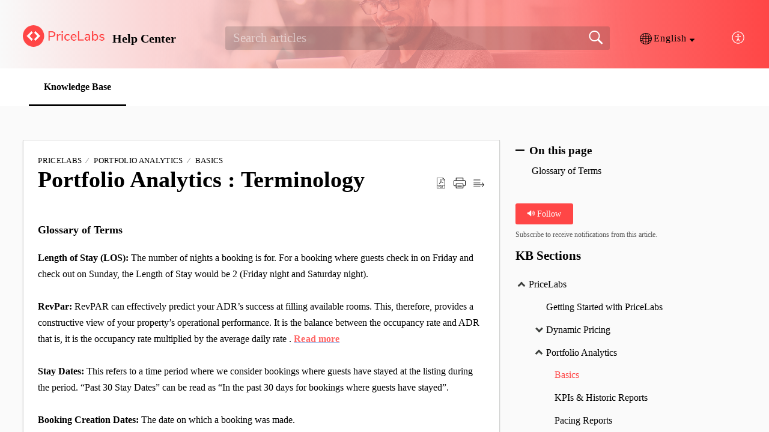

--- FILE ---
content_type: text/html;charset=UTF-8
request_url: https://help.pricelabs.co/portal/en/kb/articles/portfolio-analytics-terminology
body_size: 9489
content:

<!DOCTYPE html>
<html id="portal_html" lang=en><head>                  
<meta http-equiv="X-UA-Compatible" content="IE=edge" /><meta name="viewport" content="width=device-width, initial-scale=1" /><meta http-equiv="Cache-Control" content="no-cache, no-store, must-revalidate" /><meta http-equiv="Pragma" content="no-cache" />
<title>Portfolio Analytics : Terminology</title>
 
<meta  name="description" content="Glossary of Terms Length of Stay (LOS): The number of nights a booking is for. For a booking where guests check in on Friday and check out on Sunday, the Length of Stay would be 2 (Friday night and Saturday night). RevPar: RevPAR can effectively ..."/>
<meta  name="keywords" content="Portfolio Analytics : Terminology | Help Center | Basics | PriceLabs"/>
<meta  name="twitter:card" content="summary"/>
 
<link rel="canonical" href="https://help.pricelabs.co/portal/en/kb/articles/portfolio-analytics-terminology"/> 
<meta property="og:title" content="Portfolio Analytics : Terminology" />
<meta property="og:site_name" content="Help Center" />
<meta property="og:description" content="Glossary of Terms Length of Stay (LOS): The number of nights a booking is for. For a booking where guests check in on Friday and check out on Sunday, the Length of Stay would be 2 (Friday night and Saturday night). RevPar: RevPAR can effectively ..." />
<meta property="og:type" content="article" />
<meta property="og:locale" content="en" />
<meta property="og:url" content="https://help.pricelabs.co/portal/en/kb/articles/portfolio-analytics-terminology" />
<meta property="og:image" content="https://desk.zoho.com/portal/api/kbCategory/388498000238878848/logo/8356570000000969284?orgId=688786596" />
 
<link  rel="alternate" hreflang="en" href="https://help.pricelabs.co/portal/en/kb/articles/portfolio-analytics-terminology"/>
<link  rel="alternate" hreflang="x-default" href="https://help.pricelabs.co/portal/en/kb/articles/portfolio-analytics-terminology"/>
<link  rel="alternate" hreflang="es" href="https://help.pricelabs.co/portal/es/kb/articles/portfolio-analytics-terminolog%C3%ADa"/>
<link  rel="alternate" hreflang="pt" href="https://help.pricelabs.co/portal/pt/kb/articles/portfolio-analytics-terminologia"/>
<link  rel="alternate" hreflang="fr" href="https://help.pricelabs.co/portal/fr/kb/articles/portfolio-analytics-terminology-15-12-2023"/>
<link  rel="alternate" hreflang="it" href="https://help.pricelabs.co/portal/it/kb/articles/portfolio-analytics-terminologia-23-1-2024"/>
<link  rel="alternate" hreflang="de" href="https://help.pricelabs.co/portal/de/kb/articles/portfolio-analytics-terminologie"/>
 
<link rel="preconnect" href="//static.zohocdn.com"><script nonce="3d81dc797d2a952ef71097d0ba6bd7b2">var PortalInfo = JSON.parse("{\x22csp\x22:{\x22scriptSrcNonce\x22:\x223d81dc797d2a952ef71097d0ba6bd7b2\x22},\x22agentsLoginPageURL\x22:\x22\x22,\x22isJWTEnabled\x22:false,\x22endUsersLoginPageURL\x22:\x22\x22,\x22profileStatus\x22:null,\x22i18NLangFile\x22:\x22en_US\x22,\x22isHCDomainForInlineImageEnabled\x22:false,\x22isNewCaptchaEnabled\x22:true,\x22nimbusEditorUrl\x22:\x22static.zohocdn.com\/zoho\-desk\-editor\x22,\x22isSEOClientRenderingEnabled\x22:false,\x22isEmbedChatButtonEnabled\x22:false,\x22agentSigninIframeURL\x22:\x22https:\/\/help.pricelabs.co\/support\/pricelabs\/ShowHomePage.do\x22,\x22isTicketExportEnabled\x22:true,\x22isRemoteAuthEnabled\x22:false,\x22isAttachmentFileTypeRestrictionEnabled\x22:true,\x22isTicketsViewCountEnabled\x22:false,\x22isCDNCustomScriptEnabled\x22:false,\x22helpCenterInfo\x22:{\x22tabs\x22:[{\x22isDefault\x22:true,\x22displayName\x22:\x22HelpCenter\x22,\x22name\x22:\x22Solutions\x22,\x22isVisible\x22:true},{\x22isDefault\x22:false,\x22displayName\x22:\x22Home\x22,\x22name\x22:\x22Home\x22,\x22isVisible\x22:false},{\x22isDefault\x22:false,\x22displayName\x22:\x22MyRequests\x22,\x22name\x22:\x22Cases\x22,\x22isVisible\x22:false},{\x22isDefault\x22:false,\x22displayName\x22:\x22Community\x22,\x22name\x22:\x22Community\x22,\x22isVisible\x22:true},{\x22isDefault\x22:false,\x22displayName\x22:\x22SubmitRequest\x22,\x22name\x22:\x22SubmitRequest\x22,\x22isVisible\x22:true}],\x22logoLinkBackUrl\x22:\x22https:\/\/pricelabs.co\/\x22,\x22departmentIds\x22:[\x22388498000000006907\x22],\x22locale\x22:\x22en\x22,\x22isOIDCEnabled\x22:false,\x22orgId\x22:\x22688786596\x22,\x22CustomizationDetails\x22:{\x22footerHtml\x22:\x22\/portal\/hccustomize\/edbsn6a65fb6613ecea25e5f9bd24b59e7efe1f1dab1b98ac7f86661607e0d1c1c7bfae008d8b8ffa868f31060999c9c46330\/footer.html\x22,\x22headerHtml\x22:\x22\/portal\/hccustomize\/edbsn6a65fb6613ecea25e5f9bd24b59e7efe1f1dab1b98ac7f86661607e0d1c1c7bfae008d8b8ffa868f31060999c9c46330\/header.html\x22,\x22css\x22:\x22\/portal\/hccustomize\/edbsn6a65fb6613ecea25e5f9bd24b59e7efe1f1dab1b98ac7f86661607e0d1c1c7bfae008d8b8ffa868f31060999c9c46330\/stylesheet.css\x22,\x22customThemeId\x22:\x22388498000246371451\x22,\x22color\x22:{\x22menuBar\x22:{\x22border\x22:{\x22hex\x22:\x22#000000\x22,\x22opacity\x22:null},\x22normalMenu\x22:{\x22hex\x22:\x22#888888\x22,\x22opacity\x22:null},\x22selectedMenu\x22:{\x22hex\x22:\x22#000000\x22,\x22opacity\x22:null},\x22hoverMenuText\x22:null,\x22selectedMenuText\x22:null,\x22hoverMenu\x22:{\x22hex\x22:\x22#000000\x22,\x22opacity\x22:null},\x22normalMenuText\x22:null},\x22buttons\x22:{\x22secondary\x22:{\x22hex\x22:\x22#ff4646\x22,\x22opacity\x22:null},\x22primaryText\x22:{\x22hex\x22:\x22#ffffff\x22,\x22opacity\x22:null},\x22primary\x22:{\x22hex\x22:\x22#ff4646\x22,\x22opacity\x22:null},\x22secondaryText\x22:{\x22hex\x22:\x22#ffffff\x22,\x22opacity\x22:null}},\x22tab\x22:{\x22background\x22:{\x22hex\x22:\x22#ffffff\x22,\x22opacity\x22:null},\x22opacity\x22:\x221\x22},\x22footer\x22:null,\x22breadCrumb\x22:null,\x22link\x22:{\x22normalText\x22:{\x22hex\x22:\x22#000000\x22,\x22opacity\x22:null},\x22selectedText\x22:{\x22hex\x22:\x22#ff4646\x22,\x22opacity\x22:null},\x22primaryText\x22:null,\x22primaryHoverText\x22:null,\x22primarySelectedText\x22:null,\x22hoverText\x22:{\x22hex\x22:\x22#ff7474\x22,\x22opacity\x22:null},\x22secondaryText\x22:null,\x22secondaryHoverText\x22:null},\x22header\x22:{\x22background\x22:{\x22image\x22:null,\x22color\x22:null,\x22endColor\x22:null,\x22enabled\x22:[\x22image\x22],\x22startColor\x22:null},\x22backgroundImage\x22:null,\x22text\x22:{\x22hex\x22:\x22#000000\x22,\x22opacity\x22:null},\x22backgroundEnd\x22:{\x22hex\x22:\x22#ff4646\x22,\x22opacity\x22:null},\x22textHover\x22:null,\x22backgroundStart\x22:{\x22hex\x22:\x22#f9f9f9\x22,\x22opacity\x22:null}},\x22body\x22:{\x22middleContainer\x22:null,\x22background\x22:{\x22hex\x22:\x22#fafafa\x22,\x22opacity\x22:null}}},\x22themeVersionID\x22:\x22v1176907271786\x22,\x22name\x22:\x22Materialize\x22,\x22font\x22:{\x22font\x22:\x22Tahoma\x22}},\x22isMultiLayoutEnabled\x22:true,\x22isZohoOneEnabled\x22:false,\x22portalName\x22:\x22pricelabs\x22,\x22baseDomain\x22:\x22https:\/\/desk.zoho.com\x22,\x22portalId\x22:\x22edbsn6a65fb6613ecea25e5f9bd24b59e7efe893c288067b94478e444869f81bf1b85\x22,\x22KB\x22:{\x22comments\x22:{\x22uuid\x22:\x2204bd5201\-54d3\-4dc4\-9313\-6b035cbef660\x22}},\x22id\x22:\x22388498000000118069\x22,\x22isSMSAuthEnabled\x22:false,\x22preferences\x22:{\x22isKBWatchListEnabled\x22:true,\x22isAccountTicketViewable\x22:false,\x22isArticleUpdatedTimeVisible\x22:true,\x22isMultiLayoutGridViewEnabled\x22:false,\x22articleFeedbackFormOnDislike\x22:\x22show\x22,\x22isSEONoIndexNoFollowSetAcrossAllPages\x22:false,\x22isSignUpFormCustomized\x22:false,\x22tocPosition\x22:\x22side\x22,\x22showFeedbackFormOnDislike\x22:true,\x22isTicketViewsEnabled\x22:true,\x22isCustomStatusFilterEnabled\x22:false,\x22isArticleAuthorInfoVisible\x22:false,\x22isSelfSignUp\x22:false,\x22isImageWaitEnabled\x22:true,\x22isKBEndUsersCommentEnabled\x22:false,\x22isCommunityEnabled\x22:false,\x22isKBModerationEnabled\x22:true,\x22isTocEnabled\x22:true,\x22isClientDebuggingEnabled\x22:false,\x22isPayloadEncryptionEnabled\x22:false,\x22guestUserAccessRestriction\x22:{\x22submitTicket\x22:false},\x22signupFormLayout\x22:\x22STATIC_FORM\x22,\x22isUserDeletionEnabled\x22:true,\x22isSEOSetAcrossAllPages\x22:true,\x22isHelpCenterPublic\x22:true,\x22searchScope\x22:\x22global\x22,\x22isKBCommentAttachmentsEnabled\x22:true,\x22isCommunityAtMentionEnabled\x22:true,\x22imageWaitingTime\x22:\x221000\x22,\x22isMultilingualEnabled\x22:true,\x22communityLandingPage\x22:\x22allcategory\x22,\x22isKBEnabled\x22:true,\x22isSecondaryContactsEnabled\x22:true,\x22isKBCommentsRecycleBinEnabled\x22:true,\x22isOnHoldEnabled\x22:true,\x22isContactAccountMultiMappingEnabled\x22:false,\x22isOTPBasedAuthenticationEnabled\x22:false,\x22isGamificationEnabled\x22:false,\x22isTagsEnabled\x22:false},\x22activeLocales\x22:[{\x22i18nLocaleName\x22:\x22English\x22,\x22name\x22:\x22Help Center\x22,\x22locale\x22:\x22en\x22,\x22type\x22:\x22DEFAULT\x22,\x22status\x22:\x22ACCESIBLE_IN_HELPCENTER\x22},{\x22i18nLocaleName\x22:\x22Français (France)\x22,\x22name\x22:\x22Help Center\x22,\x22locale\x22:\x22fr\x22,\x22type\x22:\x22OTHER\x22,\x22status\x22:\x22ACCESIBLE_IN_HELPCENTER\x22},{\x22i18nLocaleName\x22:\x22Deutsch\x22,\x22name\x22:\x22Help Center\x22,\x22locale\x22:\x22de\x22,\x22type\x22:\x22OTHER\x22,\x22status\x22:\x22ACCESIBLE_IN_HELPCENTER\x22},{\x22i18nLocaleName\x22:\x22Italiano\x22,\x22name\x22:\x22Help Center\x22,\x22locale\x22:\x22it\x22,\x22type\x22:\x22OTHER\x22,\x22status\x22:\x22ACCESIBLE_IN_HELPCENTER\x22},{\x22i18nLocaleName\x22:\x22日本語\x22,\x22name\x22:\x22Help Center\x22,\x22locale\x22:\x22ja\x22,\x22type\x22:\x22OTHER\x22,\x22status\x22:\x22ACCESIBLE_IN_HELPCENTER\x22},{\x22i18nLocaleName\x22:\x22Polski\x22,\x22name\x22:\x22Help Center\x22,\x22locale\x22:\x22pl\x22,\x22type\x22:\x22OTHER\x22,\x22status\x22:\x22ACCESIBLE_IN_HELPCENTER\x22},{\x22i18nLocaleName\x22:\x22Português\x22,\x22name\x22:\x22Help Center\x22,\x22locale\x22:\x22pt\x22,\x22type\x22:\x22OTHER\x22,\x22status\x22:\x22ACCESIBLE_IN_HELPCENTER\x22},{\x22i18nLocaleName\x22:\x22Español (España)\x22,\x22name\x22:\x22Help Center\x22,\x22locale\x22:\x22es\x22,\x22type\x22:\x22OTHER\x22,\x22status\x22:\x22ACCESIBLE_IN_HELPCENTER\x22}],\x22url\x22:\x22https:\/\/help.pricelabs.co\/portal\/\x22,\x22logoUrl\x22:\x22https:\/\/contacts.zoho.com\/file?ot=8\x26t=serviceorg\x26ID=688786596\x22,\x22accountId\x22:\x2210014227294\x22,\x22locales\x22:[{\x22localeCode\x22:\x22en\x22,\x22name\x22:\x22English (United States)\x22},{\x22localeCode\x22:\x22fr\x22,\x22name\x22:\x22French (France)\x22},{\x22localeCode\x22:\x22de\x22,\x22name\x22:\x22German (Germany)\x22},{\x22localeCode\x22:\x22it\x22,\x22name\x22:\x22Italian (Italy)\x22},{\x22localeCode\x22:\x22ja\x22,\x22name\x22:\x22Japanese (Japan)\x22},{\x22localeCode\x22:\x22pl\x22,\x22name\x22:\x22Polish (Poland)\x22},{\x22localeCode\x22:\x22pt\x22,\x22name\x22:\x22Portuguese (Portugal)\x22},{\x22localeCode\x22:\x22es\x22,\x22name\x22:\x22Spanish (Spain)\x22}],\x22isDefault\x22:true,\x22name\x22:\x22Help Center\x22,\x22favIconUrl\x22:\x22https:\/\/help.pricelabs.co\/portal\/api\/publicImages\/388498000230502097?portalId=edbsn6a65fb6613ecea25e5f9bd24b59e7efe893c288067b94478e444869f81bf1b85\x22,\x22primaryLocale\x22:\x22en\x22},\x22hcUsersSignInIframeURL\x22:\x22https:\/\/accounts.zohoportal.com\/accounts\/signin?_sh=false\x26client_portal=true\x26servicename=ZohoSupport\x22,\x22showAgentLoginInHC\x22:false,\x22zAppsFrameUrl\x22:\x22{{uuId}}.zappsusercontent.com\x22,\x22isCPSamlEnabled\x22:false,\x22zuid\x22:\x22\x22,\x22customScript\x22:null,\x22iamDomainOfHC\x22:\x22https:\/\/accounts.zohoportal.com\x22,\x22gtmId\x22:null,\x22attachmentControl\x22:{\x22type\x22:\x22FULL_PERMISSION\x22},\x22cssforMobileOTP\x22:\x22\/portal\/css\/hc_new_signin.css\x22,\x22csrf_token\x22:\x22ff3647fb\-c246\-4435\-88d7\-ba80f2d2c506\x22,\x22nimbusThemeUrl\x22:\x22static.zohocdn.com\/helpcenter\/materialize\x22,\x22sandboxDomain\x22:\x22deskportal.zoho.com\x22,\x22isTicketIdRedirectionEnabled\x22:true,\x22hcUsersSignUpRegisterScriptURL\x22:\x22\x22,\x22isSigninUsingZohoEnabled\x22:false,\x22pageSenseTrackingScript\x22:null,\x22isBotRequest\x22:true,\x22isGoalAnalyticsEnabled\x22:false,\x22moduleInfoMap\x22:{\x22Products\x22:{\x22changed_module_sanitized\x22:\x22products\x22,\x22changed_i18n_module\x22:\x22Products\x22,\x22changed_module\x22:\x22Products\x22,\x22changed_module_apikey\x22:\x22products\x22,\x22changed_i18n_plural_module\x22:\x22Products\x22,\x22changed_sing_module\x22:\x22Product\x22,\x22changed_plural_module\x22:\x22Products\x22,\x22changed_i18n_sing_module\x22:\x22Product\x22},\x22Solutions\x22:{\x22changed_module_sanitized\x22:\x22knowledge\-base\x22,\x22changed_i18n_module\x22:\x22Knowledge Base\x22,\x22changed_module\x22:\x22Knowledge Base\x22,\x22changed_module_apikey\x22:\x22kbCategory\x22,\x22changed_i18n_plural_module\x22:\x22Articles\x22,\x22changed_sing_module\x22:\x22Article\x22,\x22changed_plural_module\x22:\x22Articles\x22,\x22changed_i18n_sing_module\x22:\x22Article\x22},\x22Contacts\x22:{\x22changed_module_sanitized\x22:\x22contacts\x22,\x22changed_i18n_module\x22:\x22Contacts\x22,\x22changed_module\x22:\x22Contacts\x22,\x22changed_module_apikey\x22:\x22contacts\x22,\x22changed_i18n_plural_module\x22:\x22Contacts\x22,\x22changed_sing_module\x22:\x22Contact\x22,\x22changed_plural_module\x22:\x22Contacts\x22,\x22changed_i18n_sing_module\x22:\x22Contact\x22},\x22Customers\x22:{\x22changed_module_sanitized\x22:\x22customers\x22,\x22changed_i18n_module\x22:\x22Customers\x22,\x22changed_module\x22:\x22Customers\x22,\x22changed_module_apikey\x22:\x22customers\x22,\x22changed_i18n_plural_module\x22:\x22Customers\x22,\x22changed_sing_module\x22:\x22Customer\x22,\x22changed_plural_module\x22:\x22Customers\x22,\x22changed_i18n_sing_module\x22:\x22Customer\x22},\x22Community\x22:{\x22changed_module_sanitized\x22:\x22community\x22,\x22changed_i18n_module\x22:\x22Community\x22,\x22changed_module\x22:\x22Community\x22,\x22changed_module_apikey\x22:\x22community\x22,\x22changed_i18n_plural_module\x22:\x22Community\x22,\x22changed_sing_module\x22:\x22Community\x22,\x22changed_plural_module\x22:\x22Community\x22,\x22changed_i18n_sing_module\x22:\x22Community\x22},\x22Cases\x22:{\x22changed_module_sanitized\x22:\x22tickets\x22,\x22changed_i18n_module\x22:\x22Tickets\x22,\x22changed_module\x22:\x22Tickets\x22,\x22changed_module_apikey\x22:\x22tickets\x22,\x22changed_i18n_plural_module\x22:\x22Tickets\x22,\x22changed_sing_module\x22:\x22Ticket\x22,\x22changed_plural_module\x22:\x22Tickets\x22,\x22changed_i18n_sing_module\x22:\x22Ticket\x22},\x22Accounts\x22:{\x22changed_module_sanitized\x22:\x22accounts\x22,\x22changed_i18n_module\x22:\x22Accounts\x22,\x22changed_module\x22:\x22Accounts\x22,\x22changed_module_apikey\x22:\x22accounts\x22,\x22changed_i18n_plural_module\x22:\x22Accounts\x22,\x22changed_sing_module\x22:\x22Account\x22,\x22changed_plural_module\x22:\x22Accounts\x22,\x22changed_i18n_sing_module\x22:\x22Account\x22}},\x22helpCentreIamDomain\x22:\x22https:\/\/accounts.zohoportal.com\x22,\x22hcUsersForgotPwdIframeURL\x22:\x22https:\/\/accounts.zohoportal.com\/accounts\/password\/forgot?_sh=false\x26_embed=true\x26client_portal=true\x26servicename=ZohoSupport\x26_hn=true\x22,\x22isNewAPIForKB\x22:true,\x22isCustomerHappinessEnabled\x22:true,\x22editorVersion\x22:\x225.3.9\x22,\x22agentForgotPwdURL\x22:\x22https:\/\/accounts.zoho.com\/password?servicename=ZohoSupport\x26serviceurl=%2Fsupport%2Fpricelabs\x26service_language=en\x22,\x22editorUrl\x22:\x22https:\/\/static.zohocdn.com\/zoho\-desk\-editor\/EV5.3.9\/js\/ZohoDeskEditor.js\x22,\x22serviceName\x22:\x22ZohoSupport\x22,\x22isFolderPermalinkEnabled\x22:false,\x22userId\x22:\x22\x22,\x22accountsUrls\x22:null,\x22defaultDepId\x22:\x22388498000000006907\x22,\x22isFederatedLoginEnabled\x22:false,\x22isFreePlan\x22:false,\x22agentInterfaceIamDomain\x22:\x22https:\/\/accounts.zoho.com\x22}")

function inIframe(){try{return window.self!==window.top}catch(n){return!0}}var loadingInIframe=inIframe()
try{if(loadingInIframe){var parentWindow=window.parent||{},portalPortalInfo=parentWindow.PortalInfo||{},parentHelpcenterInfo=portalPortalInfo.helpCenterInfo||{},parentPortalUrl=parentHelpcenterInfo.url,helpCenterInfo=PortalInfo.helpCenterInfo||{}
if(helpCenterInfo.url==parentPortalUrl){var hcCustomizationTemp=void 0===parentWindow.hcCustomization?!1:parentWindow.hcCustomization
!hcCustomizationTemp&&window.parent.location.reload()}}}catch(e){console.log("Couldn't access parent page")};
var deploymentType = "US";
var isPortalMarketPlaceEnabled = "false";
var cdnDomain = {
portalJs : "//static.zohocdn.com\/helpcenter\/materialize/",
portalCss : "//static.zohocdn.com\/helpcenter\/materialize/",
portalImages : "//static.zohocdn.com\/helpcenter\/materialize/",
portalFonts : "//static.zohocdn.com\/helpcenter\/materialize/"
}
var awsDomain={
portalJs : "//static.zohocdn.com\/helpcenter\/materialize/",
portalCss : "//static.zohocdn.com\/helpcenter\/materialize/",
portalImages : "//static.zohocdn.com\/helpcenter\/materialize/",
portalFonts : "//static.zohocdn.com\/helpcenter\/materialize/"
}
PortalInfo [ "nimbusCDNFingerprints" ] = {"topics.js":"topics.612158f06b25c86d7b97_.js","contributors.js":"contributors.048568b107f7b94e5a94_.js","ticketIconContent.js":"ticketIconContent.5329ab572e26c4b22dcd_.js","articles.js":"articles.15c71dcae65b92f10a04_.js","attachmentIconContent.js":"attachmentIconContent.bead478a06a9f02f75ad_.js","profile.js":"profile.df037550123b4de248c4_.js","clonerepo.js":"clonerepo.c3ffb6623bc79276dfc4.js","ticket.js":"ticket.04974a71bce0e7574e4a_.js","vendor.js":"vendor.b495b93fdc628628f195_.js","community.js":"community.1290ac67c5cd745e8de4_.js","editorInit.js":"editorInit.355b8f5ade2662631114.js","d3.js":"d3.3ec89f2536df117eb956.js","react.js":"react.vendor.12ad10360c9f04766bfd_.js","widget.js":"widget.99c6fb1512fdb2b83130_.js","search.js":"search.082fef243b4034519d79_.js","runtime~main.js":"runtime~main.5dbfa5b6a2e109507065_.js","runtime~widget.js":"runtime~widget.7ce0272418cd85edab70_.js","article.js":"article.68afb94bc83cc73c7268_.js","module.js":"module.85e87ab156c8aa9e7efa_.js","main.js":"main.1af4fb7d77b080a747d8_.js","ZohoCharts.min.js":"ZohoCharts.min.cabace3b2b984aceae99.js","accessibility.js":"accessibility.febfb336dcf25b26cb89_.js"};
PortalInfo [ "nimbusCDNFingerprintsCSS" ] = {"community.css":"community.1290ac67c5cd745e8de4_.css","main.css":"main.1af4fb7d77b080a747d8_.css","zohohckbarticlenotes.css":"zohohckbarticlenotes.6696329de3be73e03b22.css","accessibility.css":"accessibility.febfb336dcf25b26cb89_.css","search.css":"search.082fef243b4034519d79_.css","theme1.css":"theme1.803b364a38c97b6ad492.css","articles.css":"articles.15c71dcae65b92f10a04_.css","print.css":"print.a697db39c456226deb70.css","module.css":"module.85e87ab156c8aa9e7efa_.css","base.css":"base.0a5adbecdbcaced3e4e9.css","default.css":"default.66323615ae93f35c4821.css","styleguide.css":"styleguide.a4f32e2459d38d9f73df.css","article.css":"article.68afb94bc83cc73c7268_.css","topics.css":"topics.612158f06b25c86d7b97_.css","showoriginal.css":"showoriginal.ff19cdb39840da637f89.css","profile.css":"profile.df037550123b4de248c4_.css","ticket.css":"ticket.04974a71bce0e7574e4a_.css","kbeditorinner.css":"kbeditorinner.63832d41d5b4aad6d14f.css","hc_authentication.css":"hc_authentication.0e2829e133f2c2392a17.css","contributors.css":"contributors.048568b107f7b94e5a94_.css"} || {};
Object.assign ( PortalInfo [ "nimbusCDNFingerprints" ] || {}, {"topics.js":"topics.612158f06b25c86d7b97_.js","contributors.js":"contributors.048568b107f7b94e5a94_.js","ticketIconContent.js":"ticketIconContent.5329ab572e26c4b22dcd_.js","articles.js":"articles.15c71dcae65b92f10a04_.js","attachmentIconContent.js":"attachmentIconContent.bead478a06a9f02f75ad_.js","profile.js":"profile.df037550123b4de248c4_.js","clonerepo.js":"clonerepo.c3ffb6623bc79276dfc4.js","ticket.js":"ticket.04974a71bce0e7574e4a_.js","vendor.js":"vendor.b495b93fdc628628f195_.js","community.js":"community.1290ac67c5cd745e8de4_.js","editorInit.js":"editorInit.355b8f5ade2662631114.js","d3.js":"d3.3ec89f2536df117eb956.js","react.js":"react.vendor.12ad10360c9f04766bfd_.js","widget.js":"widget.99c6fb1512fdb2b83130_.js","search.js":"search.082fef243b4034519d79_.js","runtime~main.js":"runtime~main.5dbfa5b6a2e109507065_.js","runtime~widget.js":"runtime~widget.7ce0272418cd85edab70_.js","article.js":"article.68afb94bc83cc73c7268_.js","module.js":"module.85e87ab156c8aa9e7efa_.js","main.js":"main.1af4fb7d77b080a747d8_.js","ZohoCharts.min.js":"ZohoCharts.min.cabace3b2b984aceae99.js","accessibility.js":"accessibility.febfb336dcf25b26cb89_.js"} );
window.isAWSEnabled = false;
/* 			window.addCDNExpireCookie=function(){if("undefined"==typeof navigator||navigator.onLine){var n=new Date,t=new Date(n);t.setDate(n.getDate()+1),document.cookie="aws_cdn_failed=1;expires="+t.toGMTString()}},
window.isAWSCDNUrl=function(n,t){var i=window.awsDomain[t];return!(!i||-1===n.indexOf(i))},
window.onNotifyError=function(n,t){if(isAWSCDNUrl(n,t)){addCDNExpireCookie();location.reload(!0)}},
window.isAWSCDNFailed=function(){var n=document.cookie.match("aws_cdn_failed=(.*?)(;|$)");return!!n&&"1"===unescape(n[1])},
*/			window.getStaticDomain=function(){var n=cdnDomain;return window.staticDomain?Object.assign?Object.assign({},window.staticDomain,n):Object.keys(n).reduce(function(t,i){return t[i]=n[i],t},window.staticDomain):n},
window.makeRequest=function(n,t){return new Promise(function(i,e){var o=new XMLHttpRequest;o.open(n,t),o.onload=function(){this.status>=200&&this.status<300?i(o.response):e({status:this.status,statusText:o.statusText})},o.send()})},
window.staticDomain=getStaticDomain();

if(!window.Promise){var setTimeoutFunc=setTimeout;function noop(){}function bind(e,n){return function(){e.apply(n,arguments)}}function handle(e,n){for(;3===e._state;)e=e._value;0!==e._state?(e._handled=!0,Promise._immediateFn(function(){var t=1===e._state?n.onFulfilled:n.onRejected;if(null!==t){var o;try{o=t(e._value)}catch(e){return void reject(n.promise,e)}resolve(n.promise,o)}else(1===e._state?resolve:reject)(n.promise,e._value)})):e._deferreds.push(n)}function resolve(e,n){try{if(n===e)throw new TypeError("A promise cannot be resolved with itself.");if(n&&("object"==typeof n||"function"==typeof n)){var t=n.then;if(n instanceof Promise)return e._state=3,e._value=n,void finale(e);if("function"==typeof t)return void doResolve(bind(t,n),e)}e._state=1,e._value=n,finale(e)}catch(n){reject(e,n)}}function reject(e,n){e._state=2,e._value=n,finale(e)}function finale(e){2===e._state&&0===e._deferreds.length&&Promise._immediateFn(function(){e._handled||Promise._unhandledRejectionFn(e._value)});for(var n=0,t=e._deferreds.length;n<t;n++)handle(e,e._deferreds[n]);e._deferreds=null}function Handler(e,n,t){this.onFulfilled="function"==typeof e?e:null,this.onRejected="function"==typeof n?n:null,this.promise=t}function doResolve(e,n){var t=!1;try{e(function(e){t||(t=!0,resolve(n,e))},function(e){t||(t=!0,reject(n,e))})}catch(e){if(t)return;t=!0,reject(n,e)}}window.Promise=function e(n){if(!(this instanceof e))throw new TypeError("Promises must be constructed via new");if("function"!=typeof n)throw new TypeError("not a function");this._state=0,this._handled=!1,this._value=void 0,this._deferreds=[],doResolve(n,this)};var _proto=Promise.prototype;_proto.catch=function(e){return this.then(null,e)},_proto.then=function(e,n){var t=new this.constructor(noop);return handle(this,new Handler(e,n,t)),t},Promise.all=function(e){return new Promise(function(n,t){if(!e||void 0===e.length)throw new TypeError("Promise.all accepts an array");var o=Array.prototype.slice.call(e);if(0===o.length)return n([]);var r=o.length;function i(e,s){try{if(s&&("object"==typeof s||"function"==typeof s)){var c=s.then;if("function"==typeof c)return void c.call(s,function(n){i(e,n)},t)}o[e]=s,0==--r&&n(o)}catch(e){t(e)}}for(var s=0;s<o.length;s++)i(s,o[s])})},Promise.resolve=function(e){return e&&"object"==typeof e&&e.constructor===Promise?e:new Promise(function(n){n(e)})},Promise.reject=function(e){return new Promise(function(n,t){t(e)})},Promise.race=function(e){return new Promise(function(n,t){for(var o=0,r=e.length;o<r;o++)e[o].then(n,t)})},Promise._immediateFn="function"==typeof setImmediate&&function(e){setImmediate(e)}||function(e){setTimeoutFunc(e,0)},Promise._unhandledRejectionFn=function(e){"undefined"!=typeof console&&console&&console.warn("Possible Unhandled Promise Rejection:",e)}}
var headerHtmlPromise, footerHtmlPromise;
var customizationObj= PortalInfo.helpCenterInfo.CustomizationDetails || {};
if(customizationObj.headerHtml){
headerHtmlPromise= makeRequest('GET',customizationObj.headerHtml)//No I18N
}
if(customizationObj.footerHtml){
footerHtmlPromise= makeRequest('GET',customizationObj.footerHtml)//No I18N
}</script><link href="https://help.pricelabs.co/portal/api/publicImages/388498000230502097?portalId=edbsn6a65fb6613ecea25e5f9bd24b59e7efe893c288067b94478e444869f81bf1b85" TYPE='IMAGE/X-ICON' REL='SHORTCUT ICON'/>
<link rel="stylesheet" type="text/css" integrity="sha384-zelhPCXnshxV0S0N99pKF3xm4CX8wb3NpHmGlTe1IimSYlrSeQeGlX/2KG6NjCrT" crossorigin="anonymous" href="//static.zohocdn.com/helpcenter/materialize/css/main.1af4fb7d77b080a747d8_.css"></link>
<style id="customCss"></style>

<link id="customStyleSheet" href="/portal/hccustomize/edbsn6a65fb6613ecea25e5f9bd24b59e7efe1f1dab1b98ac7f86661607e0d1c1c7bfae008d8b8ffa868f31060999c9c46330/stylesheet.css" rel="stylesheet" type="text/css" />
<script type="text/javascript" nonce="3d81dc797d2a952ef71097d0ba6bd7b2" integrity="sha384-Q7/Yr/2TO46oYNB3uQ4uE/TYh2fMoAH/aGCKNIqIGCptCr54FIJ0rBi1MCk83Ozp" crossorigin="anonymous"  src="//static.zohocdn.com/helpcenter/materialize/js/react.vendor.12ad10360c9f04766bfd_.js"></script>
<script type="text/javascript" nonce="3d81dc797d2a952ef71097d0ba6bd7b2" integrity="sha384-o7Z9jtxNFy7Iy0+VwU8LgJ7FYn8lOtM3oCv/aIEuEaW3lkWr+CUOBoCQTIUC9SD4" crossorigin="anonymous" src="//static.zohocdn.com/helpcenter/materialize/js/vendor.b495b93fdc628628f195_.js"></script>
<script type="text/javascript" nonce="3d81dc797d2a952ef71097d0ba6bd7b2" integrity="sha384-BrzXBm1me9bZkBO8X+zqbQhPsVI3TKXNyEOK191yxypOpyAsxOjYphzJMvCERLJ7" crossorigin="anonymous" src="//static.zohocdn.com/helpcenter/materialize/js/main.1af4fb7d77b080a747d8_.js"></script>
<script type="text/javascript" nonce="3d81dc797d2a952ef71097d0ba6bd7b2" integrity="sha384-sdXGkOXV+1ZeELhtvgwZ8yaN9MjsAbttkpBqMfpPMpauc2NRrG60duSvsvKCIfT1" crossorigin="anonymous" src="//static.zohocdn.com/helpcenter/materialize/js/runtime~main.5dbfa5b6a2e109507065_.js"></script>
<script type="text/javascript" nonce="3d81dc797d2a952ef71097d0ba6bd7b2" integrity="sha384-MnN1dnevxa9vGxqt1VeJvVNS9eaxKaZgGDXmcsiI2tF8dkojvnS5eSOKRbsEbt+m" crossorigin="anonymous" src="//static.zohocdn.com/helpcenter/materialize/i18n/en_US.f5670bb1c31d4427c65c.js"></script></head><body class="body"><div id="container"/>
<h1>Portfolio Analytics : Terminology</h1>

<div id="seoBodyContent"><div><div><h1>Portfolio Analytics : Terminology</h1></div>
<div><span><h2 id="Glossary_of_Terms" class="toc_anchors"><span class="size" style="font-size: 18px; line-height: normal">Glossary of Terms</span><br /></h2><div><b><span class="size" style="font-size: 16px; line-height: normal">Length of Stay (LOS):</span></b><span class="size" style="font-size: 16px; line-height: normal">&nbsp;The number of nights a booking is for. For a booking where guests check in on Friday and check out on Sunday, the Length of Stay would be 2 (Friday night and Saturday night).</span><span class="size" style="font-size: 16px; line-height: normal"><br /></span></div><div><span class="size" style="font-size: 16px; line-height: normal"><br /></span></div><div><b><span class="size" style="font-size: 16px; line-height: normal">RevPar:</span></b><span class="size" style="font-size: 16px; line-height: normal"> RevPAR can effectively predict your ADR’s success at filling available rooms. This, therefore, provides a constructive view of your property’s operational performance. It is the balance between the occupancy rate and ADR that is, it is the occupancy rate multiplied by the average daily rate .&nbsp;</span><a href="https://hello.pricelabs.co/vacation-rental-kpis/" class="sty__v9jept__cls" style="box-sizing: border-box; text-decoration-line: none; cursor: pointer; color: rgb(228, 99, 23); font-size: 16px; letter-spacing: 0.1px"><span class="sty__50lrem__cls" style="box-sizing: border-box; font-size: 11pt; color: rgb(17, 85, 204); background-color: transparent; font-variant-numeric: normal; text-decoration-line: underline; vertical-align: baseline; white-space: pre-wrap"><span class="size sty__o7hkjj__cls" style="box-sizing: border-box; font-size: 16px; line-height: normal"><span class="size" style="font-size: 16px; line-height: normal"><span class="colour" style="color: rgb(255, 102, 102)"><b>Read more</b></span></span></span></span></a></div><div><span class="size" style="font-size: 16px; line-height: normal"><br /></span></div><div><b><span class="size" style="font-size: 16px; line-height: normal">Stay Dates:</span></b><span class="size" style="font-size: 16px; line-height: normal">&nbsp;This refers to a time period where we consider bookings where guests have stayed at the listing during the period. “Past 30 Stay Dates” can be read as “In the past 30 days for bookings where guests have stayed”.</span><span class="size" style="font-size: 16px; line-height: normal"><br /></span></div><div><span class="size" style="font-size: 16px; line-height: normal"><br style="box-sizing: border-box" /></span></div><div><b><span class="size" style="font-size: 16px; line-height: normal">Booking Creation Dates:&nbsp;</span></b><span class="size" style="font-size: 16px; line-height: normal">The date on which a booking was made.</span><span class="size" style="font-size: 16px; line-height: normal"><br /></span></div><div><span class="size" style="font-size: 16px; line-height: normal"><br /></span></div><div><b><span class="size" style="font-size: 16px; line-height: normal">Revenue:</span></b><span class="size" style="font-size: 16px; line-height: normal">&nbsp;Revenue in Portfolio Analytics is determined from what we get from the channel/PMS. </span><span class="size" style="font-size: 16px; line-height: normal"><br /></span></div><div><span class="size" style="font-size: 16px; line-height: normal">These numbers may or may not include rental amount, fees and taxes (cleaning fee as well) depending on the PMS. Please reach out to us and we will confirm this based on the PMS you are using.&nbsp;</span><span class="size" style="font-size: 16px; line-height: normal"><br /></span></div><div><span class="size" style="font-size: 16px; line-height: normal"><br /></span></div><div><b><span class="size" style="font-size: 16px; line-height: normal">Occupancy</span></b><span class="size" style="font-size: 16px; line-height: normal">: Tracks the occupancy over the selected time period</span><span class="size" style="font-size: 16px; line-height: normal"><br /></span></div><span class="size" style="font-size: 16px; line-height: normal"><br /></span><div><b><span class="size" style="font-size: 16px; line-height: normal">Pacing Information:</span></b><span class="size" style="font-size: 16px; line-height: normal">&nbsp;In addition to total occupancy, we also show</span><span class="size" style="font-size: 16px; line-height: normal"><br style="box-sizing: border-box" /></span></div><ol><li style="list-style-type: disc"><b><span class="size" style="font-size: 16px; line-height: normal">Pickup:</span></b><span class="size" style="font-size: 16px; line-height: normal"> how much of your occupancy came in the last 7 days.</span><span class="size" style="font-size: 16px; line-height: normal"><br style="box-sizing: border-box" /></span></li><li style="list-style-type: disc"><span class="size" style="font-size: 16px; line-height: normal"><b>Market pickup</b>: same as above but from the market dashboard you selected.</span><br /></li></ol></span><div>
</div>
<ul></ul>
<ul><li><h1>Related Articles</h1></li>
<li><a href="https://help.pricelabs.co/portal/en/kb/articles/portfolio-analytics-integrations" rel="noopener" target="_blank" ><h2>Portfolio Analytics Availability</h2></a><div><span>PriceLabs Portfolio Analytics is a free tool that can be used to analyze your listings&#39; performance once you add listings to PriceLabs. Availability Portfolio Analytics (PA) is available for all listings except those using certain PMSs that do not ...</span></div></li>
<li><a href="https://help.pricelabs.co/portal/en/kb/articles/what-is-portfolio-analytics-and-how-to-use-it-2-1-2024" rel="noopener" target="_blank" ><h2>What is Portfolio Analytics and how to use it?</h2></a><div><span>Portfolio Analytics is one of PriceLabs’ key features, providing insights into the performance of your vacation rental portfolio. It displays metrics like occupancy rate, average daily rate (ADR), and revenue per available room (RevPAR) through ...</span></div></li>
<li><a href="https://help.pricelabs.co/portal/en/kb/articles/portfolio-analytics-kpi" rel="noopener" target="_blank" ><h2>Portfolio Analytics: KPIs &amp; Historic Reports</h2></a><div><span>This report is more backward-focused and is not necessarily needed for daily decision-making. KPIs The first section of the report displays Key Performance Indicators (KPIs), allowing you to compare broad metrics across various dates to observe ...</span></div></li>
<li><a href="https://help.pricelabs.co/portal/en/kb/articles/portfolio-analytics-14-12-2023" rel="noopener" target="_blank" ><h2>Portfolio Analytics: Pacing Reports</h2></a><div><span>This report is more future-focused to bring out actionable information to drive changes in revenue management strategies and is good to be reviewed periodically. The Pacing chart in Portfolio Analytics gives insights into your booking rate against a ...</span></div></li>
<li><a href="https://help.pricelabs.co/portal/en/kb/articles/refresh-reservations-data-in-portfolio-analytics" rel="noopener" target="_blank" ><h2>Refresh Reservations Data in Portfolio Analytics</h2></a><div><span>Portfolio Analytics now let users have more visibility and control on the data that are used for Portfolio Analytics. This feature is available in both Portfolio Analytics &#39;KPI &amp; Historic reports&#39; and &#39;Pacing Reports&#39;. Before You Start You have the ...</span></div></li>
</ul>
<div><div><h1>Sign up for training</h1></div>
<div><span><div>To help you get the most out of PriceLabs, we have training webinars in English, Spanish, Portuguese and French. <a target="_blank" href="https://hello.pricelabs.co/training/" rel="noopener noreferrer"><b><span class="colour" style="color: rgb(255, 51, 51)">Click here to Register</span></b></a><b><span class="colour" style="color: rgb(255, 51, 51)">.</span></b><br></div></span><div>
</div>
<ul></ul>
</div> 
<script nonce="3d81dc797d2a952ef71097d0ba6bd7b2">renderApp && renderApp();</script>
</body></html>

--- FILE ---
content_type: text/css;charset=UTF-8
request_url: https://help.pricelabs.co/portal/hccustomize/edbsn6a65fb6613ecea25e5f9bd24b59e7efe1f1dab1b98ac7f86661607e0d1c1c7bfae008d8b8ffa868f31060999c9c46330/stylesheet.css
body_size: 538
content:
.Header__header .Header__brandName {
    font-size: 20px !important; /* Forces the font size change */
    font-weight: bold;
    color: #000000 !important; /* Forces the color change, if needed */
}

.SubmitTicket {
    display: flex;
    justify-content: center;
    align-items: center;
    margin-bottom: 20px;
    width: 100%;
    box-sizing: border-box;
}

.SubmitTicket__text {
    margin-right: 300px;
    text-align: left;
    color: #000000;
}

.SubmitTicket__text h2 {
    text-indent: 20px;
    font-size: 26px;
    margin-bottom: 5px;
}

.SubmitTicket__text p {
    text-indent: 10px;
    font-size: 18px;
    margin-top: 0;
}

.SubmitTicket__buttonContainer {
    display: flex;
    align-items: center;
}

.SubmitTicket__button {
    background-color: #555454;
    color: #ffffff;
    padding: 10px 20px;
    font-size: 16px;
    border-radius: 25px;
    text-decoration: none;
    transition: background-color 0.3s ease;
}

.SubmitTicket__button:hover {
    background-color: #ff7474;
    color: #ffffff;
}

/* Footer section */
div.Footer__footerCopyrigt {
    background-color: #ff4646 !important;
    font-size: 16px;
    color: #ffffff !important;
    padding: 20px 0;
    min-height: 50px;
}

div.Footer__footerCopyrigt a, 
div.Footer__footerCopyrigt span {
    color: #ffffff !important;
}


--- FILE ---
content_type: text/plain;charset=UTF-8
request_url: https://help.pricelabs.co/portal/hccustomize/edbsn6a65fb6613ecea25e5f9bd24b59e7efe1f1dab1b98ac7f86661607e0d1c1c7bfae008d8b8ffa868f31060999c9c46330/footer.html
body_size: 782
content:
<div class="SubmitTicket">
    <div class="SubmitTicket__text">
        <h2>Submit a ticket for help</h2>
        <p>We are available 24x7 via email or in-app chat.</p>
    </div>
    <div class="SubmitTicket__buttonContainer">
        <a href="https://help.pricelabs.co/portal/en/newticket?departmentId=388498000000006907" class="SubmitTicket__button">Submit a ticket</a>
    </div>
</div>

<div class="Footer__footerCopyrigt">
    <div class="Footer__container2">
        <a href="https://hello.pricelabs.co/tandc/" target="_blank" class="Footer__footerLink" rel="noopener noreferrer">Terms</a>
        <span> | </span>
        <a href="https://hello.pricelabs.co/privacy-policy/" target="_blank" class="Footer__footerLink" rel="noopener noreferrer">Privacy</a>
    </div>
</div>
